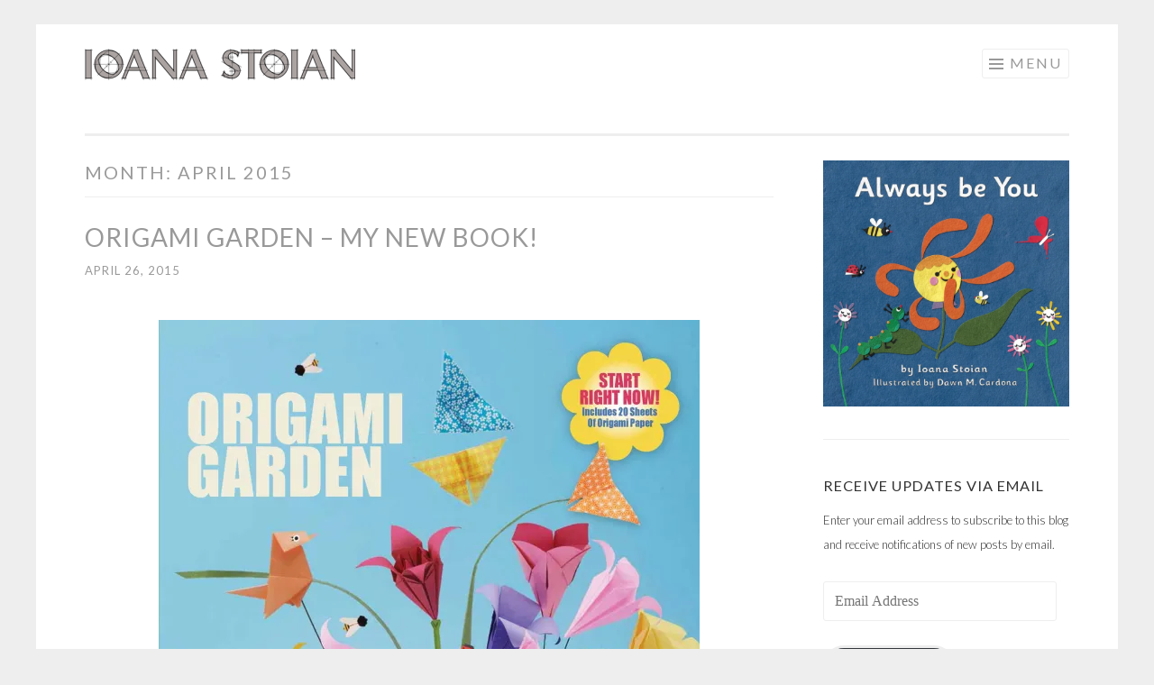

--- FILE ---
content_type: text/html; charset=UTF-8
request_url: https://www.ioanastoian.com/2015/04/
body_size: 13779
content:
<!DOCTYPE html>
<html lang="en-US">
<head>
<meta charset="UTF-8">
<meta name="viewport" content="width=device-width, initial-scale=1">
<link rel="profile" href="http://gmpg.org/xfn/11">
<link rel="pingback" href="https://www.ioanastoian.com/xmlrpc.php">

<title>April 2015 &#8211; IOANA STOIAN</title>
<meta name='robots' content='max-image-preview:large' />
	<style>img:is([sizes="auto" i], [sizes^="auto," i]) { contain-intrinsic-size: 3000px 1500px }</style>
	<link rel='dns-prefetch' href='//secure.gravatar.com' />
<link rel='dns-prefetch' href='//fonts.googleapis.com' />
<link rel='dns-prefetch' href='//v0.wordpress.com' />
<link rel='dns-prefetch' href='//i0.wp.com' />
<link rel='dns-prefetch' href='//widgets.wp.com' />
<link rel='dns-prefetch' href='//s0.wp.com' />
<link rel='dns-prefetch' href='//0.gravatar.com' />
<link rel='dns-prefetch' href='//1.gravatar.com' />
<link rel='dns-prefetch' href='//2.gravatar.com' />
<link rel="alternate" type="application/rss+xml" title="IOANA STOIAN &raquo; Feed" href="https://www.ioanastoian.com/feed/" />
<link rel="alternate" type="application/rss+xml" title="IOANA STOIAN &raquo; Comments Feed" href="https://www.ioanastoian.com/comments/feed/" />
<script type="text/javascript">
/* <![CDATA[ */
window._wpemojiSettings = {"baseUrl":"https:\/\/s.w.org\/images\/core\/emoji\/16.0.1\/72x72\/","ext":".png","svgUrl":"https:\/\/s.w.org\/images\/core\/emoji\/16.0.1\/svg\/","svgExt":".svg","source":{"concatemoji":"https:\/\/www.ioanastoian.com\/wp-includes\/js\/wp-emoji-release.min.js?ver=6.8.3"}};
/*! This file is auto-generated */
!function(s,n){var o,i,e;function c(e){try{var t={supportTests:e,timestamp:(new Date).valueOf()};sessionStorage.setItem(o,JSON.stringify(t))}catch(e){}}function p(e,t,n){e.clearRect(0,0,e.canvas.width,e.canvas.height),e.fillText(t,0,0);var t=new Uint32Array(e.getImageData(0,0,e.canvas.width,e.canvas.height).data),a=(e.clearRect(0,0,e.canvas.width,e.canvas.height),e.fillText(n,0,0),new Uint32Array(e.getImageData(0,0,e.canvas.width,e.canvas.height).data));return t.every(function(e,t){return e===a[t]})}function u(e,t){e.clearRect(0,0,e.canvas.width,e.canvas.height),e.fillText(t,0,0);for(var n=e.getImageData(16,16,1,1),a=0;a<n.data.length;a++)if(0!==n.data[a])return!1;return!0}function f(e,t,n,a){switch(t){case"flag":return n(e,"\ud83c\udff3\ufe0f\u200d\u26a7\ufe0f","\ud83c\udff3\ufe0f\u200b\u26a7\ufe0f")?!1:!n(e,"\ud83c\udde8\ud83c\uddf6","\ud83c\udde8\u200b\ud83c\uddf6")&&!n(e,"\ud83c\udff4\udb40\udc67\udb40\udc62\udb40\udc65\udb40\udc6e\udb40\udc67\udb40\udc7f","\ud83c\udff4\u200b\udb40\udc67\u200b\udb40\udc62\u200b\udb40\udc65\u200b\udb40\udc6e\u200b\udb40\udc67\u200b\udb40\udc7f");case"emoji":return!a(e,"\ud83e\udedf")}return!1}function g(e,t,n,a){var r="undefined"!=typeof WorkerGlobalScope&&self instanceof WorkerGlobalScope?new OffscreenCanvas(300,150):s.createElement("canvas"),o=r.getContext("2d",{willReadFrequently:!0}),i=(o.textBaseline="top",o.font="600 32px Arial",{});return e.forEach(function(e){i[e]=t(o,e,n,a)}),i}function t(e){var t=s.createElement("script");t.src=e,t.defer=!0,s.head.appendChild(t)}"undefined"!=typeof Promise&&(o="wpEmojiSettingsSupports",i=["flag","emoji"],n.supports={everything:!0,everythingExceptFlag:!0},e=new Promise(function(e){s.addEventListener("DOMContentLoaded",e,{once:!0})}),new Promise(function(t){var n=function(){try{var e=JSON.parse(sessionStorage.getItem(o));if("object"==typeof e&&"number"==typeof e.timestamp&&(new Date).valueOf()<e.timestamp+604800&&"object"==typeof e.supportTests)return e.supportTests}catch(e){}return null}();if(!n){if("undefined"!=typeof Worker&&"undefined"!=typeof OffscreenCanvas&&"undefined"!=typeof URL&&URL.createObjectURL&&"undefined"!=typeof Blob)try{var e="postMessage("+g.toString()+"("+[JSON.stringify(i),f.toString(),p.toString(),u.toString()].join(",")+"));",a=new Blob([e],{type:"text/javascript"}),r=new Worker(URL.createObjectURL(a),{name:"wpTestEmojiSupports"});return void(r.onmessage=function(e){c(n=e.data),r.terminate(),t(n)})}catch(e){}c(n=g(i,f,p,u))}t(n)}).then(function(e){for(var t in e)n.supports[t]=e[t],n.supports.everything=n.supports.everything&&n.supports[t],"flag"!==t&&(n.supports.everythingExceptFlag=n.supports.everythingExceptFlag&&n.supports[t]);n.supports.everythingExceptFlag=n.supports.everythingExceptFlag&&!n.supports.flag,n.DOMReady=!1,n.readyCallback=function(){n.DOMReady=!0}}).then(function(){return e}).then(function(){var e;n.supports.everything||(n.readyCallback(),(e=n.source||{}).concatemoji?t(e.concatemoji):e.wpemoji&&e.twemoji&&(t(e.twemoji),t(e.wpemoji)))}))}((window,document),window._wpemojiSettings);
/* ]]> */
</script>
<style id='wp-emoji-styles-inline-css' type='text/css'>

	img.wp-smiley, img.emoji {
		display: inline !important;
		border: none !important;
		box-shadow: none !important;
		height: 1em !important;
		width: 1em !important;
		margin: 0 0.07em !important;
		vertical-align: -0.1em !important;
		background: none !important;
		padding: 0 !important;
	}
</style>
<link rel='stylesheet' id='wp-block-library-css' href='https://www.ioanastoian.com/wp-includes/css/dist/block-library/style.min.css?ver=6.8.3' type='text/css' media='all' />
<style id='wp-block-library-inline-css' type='text/css'>
.has-text-align-justify{text-align:justify;}
</style>
<style id='classic-theme-styles-inline-css' type='text/css'>
/*! This file is auto-generated */
.wp-block-button__link{color:#fff;background-color:#32373c;border-radius:9999px;box-shadow:none;text-decoration:none;padding:calc(.667em + 2px) calc(1.333em + 2px);font-size:1.125em}.wp-block-file__button{background:#32373c;color:#fff;text-decoration:none}
</style>
<link rel='stylesheet' id='mediaelement-css' href='https://www.ioanastoian.com/wp-includes/js/mediaelement/mediaelementplayer-legacy.min.css?ver=4.2.17' type='text/css' media='all' />
<link rel='stylesheet' id='wp-mediaelement-css' href='https://www.ioanastoian.com/wp-includes/js/mediaelement/wp-mediaelement.min.css?ver=6.8.3' type='text/css' media='all' />
<style id='global-styles-inline-css' type='text/css'>
:root{--wp--preset--aspect-ratio--square: 1;--wp--preset--aspect-ratio--4-3: 4/3;--wp--preset--aspect-ratio--3-4: 3/4;--wp--preset--aspect-ratio--3-2: 3/2;--wp--preset--aspect-ratio--2-3: 2/3;--wp--preset--aspect-ratio--16-9: 16/9;--wp--preset--aspect-ratio--9-16: 9/16;--wp--preset--color--black: #000000;--wp--preset--color--cyan-bluish-gray: #abb8c3;--wp--preset--color--white: #ffffff;--wp--preset--color--pale-pink: #f78da7;--wp--preset--color--vivid-red: #cf2e2e;--wp--preset--color--luminous-vivid-orange: #ff6900;--wp--preset--color--luminous-vivid-amber: #fcb900;--wp--preset--color--light-green-cyan: #7bdcb5;--wp--preset--color--vivid-green-cyan: #00d084;--wp--preset--color--pale-cyan-blue: #8ed1fc;--wp--preset--color--vivid-cyan-blue: #0693e3;--wp--preset--color--vivid-purple: #9b51e0;--wp--preset--gradient--vivid-cyan-blue-to-vivid-purple: linear-gradient(135deg,rgba(6,147,227,1) 0%,rgb(155,81,224) 100%);--wp--preset--gradient--light-green-cyan-to-vivid-green-cyan: linear-gradient(135deg,rgb(122,220,180) 0%,rgb(0,208,130) 100%);--wp--preset--gradient--luminous-vivid-amber-to-luminous-vivid-orange: linear-gradient(135deg,rgba(252,185,0,1) 0%,rgba(255,105,0,1) 100%);--wp--preset--gradient--luminous-vivid-orange-to-vivid-red: linear-gradient(135deg,rgba(255,105,0,1) 0%,rgb(207,46,46) 100%);--wp--preset--gradient--very-light-gray-to-cyan-bluish-gray: linear-gradient(135deg,rgb(238,238,238) 0%,rgb(169,184,195) 100%);--wp--preset--gradient--cool-to-warm-spectrum: linear-gradient(135deg,rgb(74,234,220) 0%,rgb(151,120,209) 20%,rgb(207,42,186) 40%,rgb(238,44,130) 60%,rgb(251,105,98) 80%,rgb(254,248,76) 100%);--wp--preset--gradient--blush-light-purple: linear-gradient(135deg,rgb(255,206,236) 0%,rgb(152,150,240) 100%);--wp--preset--gradient--blush-bordeaux: linear-gradient(135deg,rgb(254,205,165) 0%,rgb(254,45,45) 50%,rgb(107,0,62) 100%);--wp--preset--gradient--luminous-dusk: linear-gradient(135deg,rgb(255,203,112) 0%,rgb(199,81,192) 50%,rgb(65,88,208) 100%);--wp--preset--gradient--pale-ocean: linear-gradient(135deg,rgb(255,245,203) 0%,rgb(182,227,212) 50%,rgb(51,167,181) 100%);--wp--preset--gradient--electric-grass: linear-gradient(135deg,rgb(202,248,128) 0%,rgb(113,206,126) 100%);--wp--preset--gradient--midnight: linear-gradient(135deg,rgb(2,3,129) 0%,rgb(40,116,252) 100%);--wp--preset--font-size--small: 13px;--wp--preset--font-size--medium: 20px;--wp--preset--font-size--large: 36px;--wp--preset--font-size--x-large: 42px;--wp--preset--spacing--20: 0.44rem;--wp--preset--spacing--30: 0.67rem;--wp--preset--spacing--40: 1rem;--wp--preset--spacing--50: 1.5rem;--wp--preset--spacing--60: 2.25rem;--wp--preset--spacing--70: 3.38rem;--wp--preset--spacing--80: 5.06rem;--wp--preset--shadow--natural: 6px 6px 9px rgba(0, 0, 0, 0.2);--wp--preset--shadow--deep: 12px 12px 50px rgba(0, 0, 0, 0.4);--wp--preset--shadow--sharp: 6px 6px 0px rgba(0, 0, 0, 0.2);--wp--preset--shadow--outlined: 6px 6px 0px -3px rgba(255, 255, 255, 1), 6px 6px rgba(0, 0, 0, 1);--wp--preset--shadow--crisp: 6px 6px 0px rgba(0, 0, 0, 1);}:where(.is-layout-flex){gap: 0.5em;}:where(.is-layout-grid){gap: 0.5em;}body .is-layout-flex{display: flex;}.is-layout-flex{flex-wrap: wrap;align-items: center;}.is-layout-flex > :is(*, div){margin: 0;}body .is-layout-grid{display: grid;}.is-layout-grid > :is(*, div){margin: 0;}:where(.wp-block-columns.is-layout-flex){gap: 2em;}:where(.wp-block-columns.is-layout-grid){gap: 2em;}:where(.wp-block-post-template.is-layout-flex){gap: 1.25em;}:where(.wp-block-post-template.is-layout-grid){gap: 1.25em;}.has-black-color{color: var(--wp--preset--color--black) !important;}.has-cyan-bluish-gray-color{color: var(--wp--preset--color--cyan-bluish-gray) !important;}.has-white-color{color: var(--wp--preset--color--white) !important;}.has-pale-pink-color{color: var(--wp--preset--color--pale-pink) !important;}.has-vivid-red-color{color: var(--wp--preset--color--vivid-red) !important;}.has-luminous-vivid-orange-color{color: var(--wp--preset--color--luminous-vivid-orange) !important;}.has-luminous-vivid-amber-color{color: var(--wp--preset--color--luminous-vivid-amber) !important;}.has-light-green-cyan-color{color: var(--wp--preset--color--light-green-cyan) !important;}.has-vivid-green-cyan-color{color: var(--wp--preset--color--vivid-green-cyan) !important;}.has-pale-cyan-blue-color{color: var(--wp--preset--color--pale-cyan-blue) !important;}.has-vivid-cyan-blue-color{color: var(--wp--preset--color--vivid-cyan-blue) !important;}.has-vivid-purple-color{color: var(--wp--preset--color--vivid-purple) !important;}.has-black-background-color{background-color: var(--wp--preset--color--black) !important;}.has-cyan-bluish-gray-background-color{background-color: var(--wp--preset--color--cyan-bluish-gray) !important;}.has-white-background-color{background-color: var(--wp--preset--color--white) !important;}.has-pale-pink-background-color{background-color: var(--wp--preset--color--pale-pink) !important;}.has-vivid-red-background-color{background-color: var(--wp--preset--color--vivid-red) !important;}.has-luminous-vivid-orange-background-color{background-color: var(--wp--preset--color--luminous-vivid-orange) !important;}.has-luminous-vivid-amber-background-color{background-color: var(--wp--preset--color--luminous-vivid-amber) !important;}.has-light-green-cyan-background-color{background-color: var(--wp--preset--color--light-green-cyan) !important;}.has-vivid-green-cyan-background-color{background-color: var(--wp--preset--color--vivid-green-cyan) !important;}.has-pale-cyan-blue-background-color{background-color: var(--wp--preset--color--pale-cyan-blue) !important;}.has-vivid-cyan-blue-background-color{background-color: var(--wp--preset--color--vivid-cyan-blue) !important;}.has-vivid-purple-background-color{background-color: var(--wp--preset--color--vivid-purple) !important;}.has-black-border-color{border-color: var(--wp--preset--color--black) !important;}.has-cyan-bluish-gray-border-color{border-color: var(--wp--preset--color--cyan-bluish-gray) !important;}.has-white-border-color{border-color: var(--wp--preset--color--white) !important;}.has-pale-pink-border-color{border-color: var(--wp--preset--color--pale-pink) !important;}.has-vivid-red-border-color{border-color: var(--wp--preset--color--vivid-red) !important;}.has-luminous-vivid-orange-border-color{border-color: var(--wp--preset--color--luminous-vivid-orange) !important;}.has-luminous-vivid-amber-border-color{border-color: var(--wp--preset--color--luminous-vivid-amber) !important;}.has-light-green-cyan-border-color{border-color: var(--wp--preset--color--light-green-cyan) !important;}.has-vivid-green-cyan-border-color{border-color: var(--wp--preset--color--vivid-green-cyan) !important;}.has-pale-cyan-blue-border-color{border-color: var(--wp--preset--color--pale-cyan-blue) !important;}.has-vivid-cyan-blue-border-color{border-color: var(--wp--preset--color--vivid-cyan-blue) !important;}.has-vivid-purple-border-color{border-color: var(--wp--preset--color--vivid-purple) !important;}.has-vivid-cyan-blue-to-vivid-purple-gradient-background{background: var(--wp--preset--gradient--vivid-cyan-blue-to-vivid-purple) !important;}.has-light-green-cyan-to-vivid-green-cyan-gradient-background{background: var(--wp--preset--gradient--light-green-cyan-to-vivid-green-cyan) !important;}.has-luminous-vivid-amber-to-luminous-vivid-orange-gradient-background{background: var(--wp--preset--gradient--luminous-vivid-amber-to-luminous-vivid-orange) !important;}.has-luminous-vivid-orange-to-vivid-red-gradient-background{background: var(--wp--preset--gradient--luminous-vivid-orange-to-vivid-red) !important;}.has-very-light-gray-to-cyan-bluish-gray-gradient-background{background: var(--wp--preset--gradient--very-light-gray-to-cyan-bluish-gray) !important;}.has-cool-to-warm-spectrum-gradient-background{background: var(--wp--preset--gradient--cool-to-warm-spectrum) !important;}.has-blush-light-purple-gradient-background{background: var(--wp--preset--gradient--blush-light-purple) !important;}.has-blush-bordeaux-gradient-background{background: var(--wp--preset--gradient--blush-bordeaux) !important;}.has-luminous-dusk-gradient-background{background: var(--wp--preset--gradient--luminous-dusk) !important;}.has-pale-ocean-gradient-background{background: var(--wp--preset--gradient--pale-ocean) !important;}.has-electric-grass-gradient-background{background: var(--wp--preset--gradient--electric-grass) !important;}.has-midnight-gradient-background{background: var(--wp--preset--gradient--midnight) !important;}.has-small-font-size{font-size: var(--wp--preset--font-size--small) !important;}.has-medium-font-size{font-size: var(--wp--preset--font-size--medium) !important;}.has-large-font-size{font-size: var(--wp--preset--font-size--large) !important;}.has-x-large-font-size{font-size: var(--wp--preset--font-size--x-large) !important;}
:where(.wp-block-post-template.is-layout-flex){gap: 1.25em;}:where(.wp-block-post-template.is-layout-grid){gap: 1.25em;}
:where(.wp-block-columns.is-layout-flex){gap: 2em;}:where(.wp-block-columns.is-layout-grid){gap: 2em;}
:root :where(.wp-block-pullquote){font-size: 1.5em;line-height: 1.6;}
</style>
<link rel='stylesheet' id='contact-form-7-css' href='https://www.ioanastoian.com/wp-content/plugins/contact-form-7/includes/css/styles.css?ver=5.7.1' type='text/css' media='all' />
<link rel='stylesheet' id='sketch-style-css' href='https://www.ioanastoian.com/wp-content/themes/sketch/style.css?ver=6.8.3' type='text/css' media='all' />
<link rel='stylesheet' id='sketch-lato-css' href='https://fonts.googleapis.com/css?family=Lato%3A300%2C400%2C700%2C300italic%2C400italic%2C700italic&#038;subset=latin%2Clatin-ext' type='text/css' media='all' />
<link rel='stylesheet' id='genericons-css' href='https://www.ioanastoian.com/wp-content/plugins/jetpack/_inc/genericons/genericons/genericons.css?ver=3.1' type='text/css' media='all' />
<link rel='stylesheet' id='jetpack_css-css' href='https://www.ioanastoian.com/wp-content/plugins/jetpack/css/jetpack.css?ver=11.6.2' type='text/css' media='all' />
<script type="text/javascript" src="https://www.ioanastoian.com/wp-includes/js/jquery/jquery.min.js?ver=3.7.1" id="jquery-core-js"></script>
<script type="text/javascript" src="https://www.ioanastoian.com/wp-includes/js/jquery/jquery-migrate.min.js?ver=3.4.1" id="jquery-migrate-js"></script>
<script type="text/javascript" src="https://www.ioanastoian.com/wp-content/plugins/jetpack/_inc/build/tiled-gallery/tiled-gallery/tiled-gallery.min.js?ver=11.6.2" id="tiled-gallery-js"></script>
<link rel="https://api.w.org/" href="https://www.ioanastoian.com/wp-json/" /><link rel="EditURI" type="application/rsd+xml" title="RSD" href="https://www.ioanastoian.com/xmlrpc.php?rsd" />
<meta name="generator" content="WordPress 6.8.3" />
	<style>img#wpstats{display:none}</style>
			<style type="text/css">
			.site-title,
		.site-description {
			position: absolute;
			clip: rect(1px, 1px, 1px, 1px);
		}
		</style>
	
<!-- Jetpack Open Graph Tags -->
<meta property="og:type" content="website" />
<meta property="og:title" content="April 2015 &#8211; IOANA STOIAN" />
<meta property="og:site_name" content="IOANA STOIAN" />
<meta property="og:image" content="https://s0.wp.com/i/blank.jpg" />
<meta property="og:image:alt" content="" />
<meta property="og:locale" content="en_US" />

<!-- End Jetpack Open Graph Tags -->
</head>

<body class="archive date wp-custom-logo wp-theme-sketch has-site-logo">
<div id="page" class="hfeed site">
	<a class="skip-link screen-reader-text" href="#content">Skip to content</a>
	<header id="masthead" class="site-header" role="banner">
		<div class="site-branding">
			<a href="https://www.ioanastoian.com/" class="site-logo-link" rel="home" itemprop="url"><img width="300" height="35" src="https://i0.wp.com/www.ioanastoian.com/wp-content/uploads/2015/08/ioanastoianfullnamegrey500px.png?fit=300%2C35&amp;ssl=1" class="site-logo attachment-sketch-site-logo" alt="" data-size="sketch-site-logo" itemprop="logo" decoding="async" srcset="https://i0.wp.com/www.ioanastoian.com/wp-content/uploads/2015/08/ioanastoianfullnamegrey500px.png?w=500&amp;ssl=1 500w, https://i0.wp.com/www.ioanastoian.com/wp-content/uploads/2015/08/ioanastoianfullnamegrey500px.png?resize=300%2C35&amp;ssl=1 300w" sizes="(max-width: 300px) 100vw, 300px" data-attachment-id="1368" data-permalink="https://www.ioanastoian.com/ioanastoianfullnamegrey500px/" data-orig-file="https://i0.wp.com/www.ioanastoian.com/wp-content/uploads/2015/08/ioanastoianfullnamegrey500px.png?fit=500%2C58&amp;ssl=1" data-orig-size="500,58" data-comments-opened="0" data-image-meta="{&quot;aperture&quot;:&quot;0&quot;,&quot;credit&quot;:&quot;&quot;,&quot;camera&quot;:&quot;&quot;,&quot;caption&quot;:&quot;&quot;,&quot;created_timestamp&quot;:&quot;0&quot;,&quot;copyright&quot;:&quot;&quot;,&quot;focal_length&quot;:&quot;0&quot;,&quot;iso&quot;:&quot;0&quot;,&quot;shutter_speed&quot;:&quot;0&quot;,&quot;title&quot;:&quot;&quot;,&quot;orientation&quot;:&quot;0&quot;}" data-image-title="ioanastoianfullnamegrey500px" data-image-description="" data-image-caption="" data-medium-file="https://i0.wp.com/www.ioanastoian.com/wp-content/uploads/2015/08/ioanastoianfullnamegrey500px.png?fit=300%2C35&amp;ssl=1" data-large-file="https://i0.wp.com/www.ioanastoian.com/wp-content/uploads/2015/08/ioanastoianfullnamegrey500px.png?fit=500%2C58&amp;ssl=1" /></a>			<h1 class="site-title"><a href="https://www.ioanastoian.com/" rel="home">IOANA STOIAN</a></h1>
			<h2 class="site-description"></h2>
		</div>

		<nav id="site-navigation" class="main-navigation" role="navigation">
			<button class="menu-toggle">Menu</button>
			<div class="menu-home-container"><ul id="menu-home" class="menu"><li id="menu-item-1393" class="menu-item menu-item-type-taxonomy menu-item-object-jetpack-portfolio-type menu-item-1393"><a href="https://www.ioanastoian.com/project-type/artworks/">Artworks</a></li>
<li id="menu-item-1394" class="menu-item menu-item-type-taxonomy menu-item-object-jetpack-portfolio-type menu-item-1394"><a href="https://www.ioanastoian.com/project-type/other-projects/">Projects</a></li>
<li id="menu-item-1397" class="menu-item menu-item-type-post_type menu-item-object-page menu-item-1397"><a href="https://www.ioanastoian.com/books/">Books</a></li>
<li id="menu-item-56" class="menu-item menu-item-type-post_type menu-item-object-page menu-item-56"><a href="https://www.ioanastoian.com/about/">About</a></li>
<li id="menu-item-27" class="menu-item menu-item-type-post_type menu-item-object-page menu-item-27"><a href="https://www.ioanastoian.com/cv/">CV</a></li>
<li id="menu-item-58" class="menu-item menu-item-type-post_type menu-item-object-page menu-item-58"><a href="https://www.ioanastoian.com/contact/">Contact</a></li>
<li id="menu-item-31" class="menu-item menu-item-type-post_type menu-item-object-page current_page_parent menu-item-31"><a href="https://www.ioanastoian.com/blog/">Blog</a></li>
</ul></div>		</nav><!-- #site-navigation -->
	</header><!-- #masthead -->

	<div id="content" class="site-content">
		
	<section id="primary" class="content-area">
		<main id="main" class="site-main" role="main">

		
			<header class="page-header">
				<h1 class="page-title">
					Month: <span>April 2015</span>				</h1>
							</header><!-- .page-header -->

			
				
					
<article id="post-1318" class="post-1318 post type-post status-publish format-standard hentry category-blog">
	<header class="entry-header">
			<h1 class="entry-title"><a href="https://www.ioanastoian.com/2015/origami-garden-my-new-book/" rel="bookmark">Origami Garden &#8211; My new book!</a></h1>		</header><!-- .entry-header -->
				<div class="entry-meta">
						<span class="posted-on"><a href="https://www.ioanastoian.com/2015/origami-garden-my-new-book/" rel="bookmark"><time class="entry-date published" datetime="2015-04-26T00:57:50+00:00">April 26, 2015</time><time class="updated" datetime="2015-08-16T22:51:37+00:00">August 16, 2015</time></a></span><span class="byline"><span class="sep"> | </span><span class="author vcard"><a class="url fn n" href="https://www.ioanastoian.com/author/ioana/">ioana</a></span></span>					</div><!-- .entry-meta -->
				<div class="entry-content">
		<p><a href="http://www.amazon.com/gp/product/1250068770/ref=as_li_tl?ie=UTF8&amp;camp=1789&amp;creative=390957&amp;creativeASIN=1250068770&amp;linkCode=as2&amp;tag=origamitessel-20&amp;linkId=JWGGW43F2Q7FBLCK"><img fetchpriority="high" decoding="async" data-attachment-id="1324" data-permalink="https://www.ioanastoian.com/2015/origami-garden-my-new-book/origami_garden_jacket_ioana_stoian/" data-orig-file="https://i0.wp.com/www.ioanastoian.com/wp-content/uploads/2015/04/Origami_Garden_Jacket_Ioana_Stoian.jpg?fit=1181%2C1180&amp;ssl=1" data-orig-size="1181,1180" data-comments-opened="0" data-image-meta="{&quot;aperture&quot;:&quot;0&quot;,&quot;credit&quot;:&quot;&quot;,&quot;camera&quot;:&quot;&quot;,&quot;caption&quot;:&quot;&quot;,&quot;created_timestamp&quot;:&quot;0&quot;,&quot;copyright&quot;:&quot;&quot;,&quot;focal_length&quot;:&quot;0&quot;,&quot;iso&quot;:&quot;0&quot;,&quot;shutter_speed&quot;:&quot;0&quot;,&quot;title&quot;:&quot;&quot;}" data-image-title="Origami_Garden_Jacket_Ioana_Stoian" data-image-description="" data-image-caption="" data-medium-file="https://i0.wp.com/www.ioanastoian.com/wp-content/uploads/2015/04/Origami_Garden_Jacket_Ioana_Stoian.jpg?fit=300%2C300&amp;ssl=1" data-large-file="https://i0.wp.com/www.ioanastoian.com/wp-content/uploads/2015/04/Origami_Garden_Jacket_Ioana_Stoian.jpg?fit=600%2C600&amp;ssl=1" class="aligncenter wp-image-1324 size-large" src="https://i0.wp.com/www.ioanastoian.com/wp-content/uploads/2015/04/Origami_Garden_Jacket_Ioana_Stoian.jpg?resize=600%2C600" alt="Origami_Garden_Jacket_Ioana_Stoian" width="600" height="600" srcset="https://i0.wp.com/www.ioanastoian.com/wp-content/uploads/2015/04/Origami_Garden_Jacket_Ioana_Stoian.jpg?resize=600%2C600&amp;ssl=1 600w, https://i0.wp.com/www.ioanastoian.com/wp-content/uploads/2015/04/Origami_Garden_Jacket_Ioana_Stoian.jpg?resize=150%2C150&amp;ssl=1 150w, https://i0.wp.com/www.ioanastoian.com/wp-content/uploads/2015/04/Origami_Garden_Jacket_Ioana_Stoian.jpg?resize=300%2C300&amp;ssl=1 300w, https://i0.wp.com/www.ioanastoian.com/wp-content/uploads/2015/04/Origami_Garden_Jacket_Ioana_Stoian.jpg?resize=270%2C270&amp;ssl=1 270w, https://i0.wp.com/www.ioanastoian.com/wp-content/uploads/2015/04/Origami_Garden_Jacket_Ioana_Stoian.jpg?w=1181&amp;ssl=1 1181w" sizes="(max-width: 600px) 100vw, 600px" data-recalc-dims="1" /></a></p>
<p>&nbsp;</p>
<p>Since the beginning of January 2014 I&#8217;ve been working on my second origami book:<strong> <em><a href="http://www.amazon.com/gp/product/1250068770/ref=as_li_tl?ie=UTF8&amp;camp=1789&amp;creative=390957&amp;creativeASIN=1250068770&amp;linkCode=as2&amp;tag=origamitessel-20&amp;linkId=JWGGW43F2Q7FBLCK">Origami Garden: Amazing Flowers, Birds, Bugs and Other Critters</a></em></strong> alongside a lovely team from Quarto Publishing.</p>
<p>It has been a very interesting experience collaborating with editors, graphic designers, art directors and of course many origami artists and creators who have contributed their works to this project.</p>
<p>I have never had so many rapid-fire deadlines in my entire life, and I&#8217;m proud to say I met each one right on time! :)</p>
<p>We are still in the last stages of getting everything ready for printing. I am eagerly awaiting the final colour proofs which should be with me soon. <a href="http://www.goorigami.com">Maria Sinaskaya</a> has kindly checked through all the diagrams looking for errors and I have gone over the contents quite a few times.</p>
<p>The release date for the book is tentatively September 12th in the UK and September 28th in the US. You can already <a href="http://www.amazon.com/gp/product/1250068770/ref=as_li_tl?ie=UTF8&amp;camp=1789&amp;creative=390957&amp;creativeASIN=1250068770&amp;linkCode=as2&amp;tag=origamitessel-20&amp;linkId=JWGGW43F2Q7FBLCK">pre-order a copy</a> if you are as excited and impatient as me!</p>
<p>Check back soon for more information. I may even share one or two of the models with you before September.</p>
<p>&nbsp;</p>
<p>&nbsp;</p>
			</div><!-- .entry-content -->
	</article><!-- #post-## -->

				
					
<article id="post-1267" class="post-1267 post type-post status-publish format-standard hentry category-blog">
	<header class="entry-header">
			<h1 class="entry-title"><a href="https://www.ioanastoian.com/2015/hand-lettering-on-a-very-special-bird-house/" rel="bookmark">Hand lettering on a very special bird house.</a></h1>		</header><!-- .entry-header -->
				<div class="entry-meta">
						<span class="posted-on"><a href="https://www.ioanastoian.com/2015/hand-lettering-on-a-very-special-bird-house/" rel="bookmark"><time class="entry-date published" datetime="2015-04-16T02:23:26+00:00">April 16, 2015</time><time class="updated" datetime="2015-08-16T22:51:37+00:00">August 16, 2015</time></a></span><span class="byline"><span class="sep"> | </span><span class="author vcard"><a class="url fn n" href="https://www.ioanastoian.com/author/ioana/">ioana</a></span></span>					</div><!-- .entry-meta -->
				<div class="entry-content">
		<p>I&#8217;ve just completed my latest project &#8211; sign painting on a bird house! However this is not any old bird house, it&#8217;s an exact replica of a family barn built in 1928.</p>
<p>Constructed out of miniature planks of wood created from the original barn siding, as well as hand-made mini cedar shingles, this beautifully crafted edifice designed by architect John Yust and built by carpenter Bill Peterson houses seven individual &#8216;rooms&#8217;. It&#8217;s like a block of flats for birds!</p>
<p>The natural patina from the 87-year-old planks of wood is so authentic and brings a lot of charm to this piece. It did make the painting rather challenging, but that&#8217;s part of the fun.</p>
<p>My usual method of transferring the text with a cartoon didn&#8217;t work due to the rough textured surface; so I prepped carefully and painted directly on to the surface with oil paints. With this surface and the paints involved, it was a one-time opportunity only &#8211; no going back once the paint was on.</p>
<p>The main sign on the front of the barn measures 20cm x 6cm so that you can get an idea of scale.</p>
<p>I look forward to seeing the bird house installed in the owner&#8217;s garden and I hope it will be used by many lucky birds!</p>
<p>&nbsp;</p>
<div class="tiled-gallery type-rectangular tiled-gallery-unresized" data-original-width="764" data-carousel-extra='{&quot;blog_id&quot;:1,&quot;permalink&quot;:&quot;https:\/\/www.ioanastoian.com\/2015\/hand-lettering-on-a-very-special-bird-house\/&quot;,&quot;likes_blog_id&quot;:30990666}' itemscope itemtype="http://schema.org/ImageGallery" > <div class="gallery-row" style="width: 764px; height: 508px;" data-original-width="764" data-original-height="508" > <div class="gallery-group images-1" style="width: 382px; height: 508px;" data-original-width="382" data-original-height="508" > <div class="tiled-gallery-item tiled-gallery-item-large" itemprop="associatedMedia" itemscope itemtype="http://schema.org/ImageObject"> <a href="https://www.ioanastoian.com/2015/hand-lettering-on-a-very-special-bird-house/dsc04902/" border="0" itemprop="url"> <meta itemprop="width" content="378"> <meta itemprop="height" content="504"> <img decoding="async" data-attachment-id="1298" data-orig-file="https://www.ioanastoian.com/wp-content/uploads/2015/04/DSC04902.jpg" data-orig-size="3240,4320" data-comments-opened="" data-image-meta="{&quot;aperture&quot;:&quot;2.8&quot;,&quot;credit&quot;:&quot;&quot;,&quot;camera&quot;:&quot;DSC-W350&quot;,&quot;caption&quot;:&quot;&quot;,&quot;created_timestamp&quot;:&quot;1426625486&quot;,&quot;copyright&quot;:&quot;&quot;,&quot;focal_length&quot;:&quot;5.66&quot;,&quot;iso&quot;:&quot;400&quot;,&quot;shutter_speed&quot;:&quot;0.04&quot;,&quot;title&quot;:&quot;&quot;}" data-image-title="Finding the best placement for the sign." data-image-description="&lt;p&gt;Finding the best placement for the sign.&lt;/p&gt; " data-medium-file="https://i0.wp.com/www.ioanastoian.com/wp-content/uploads/2015/04/DSC04902.jpg?fit=225%2C300&#038;ssl=1" data-large-file="https://i0.wp.com/www.ioanastoian.com/wp-content/uploads/2015/04/DSC04902.jpg?fit=450%2C600&#038;ssl=1" src="https://i0.wp.com/www.ioanastoian.com/wp-content/uploads/2015/04/DSC04902.jpg?w=378&#038;h=504&#038;ssl=1" width="378" height="504" data-original-width="378" data-original-height="504" itemprop="http://schema.org/image" title="Finding the best placement for the sign." alt="Finding the best placement for the sign." style="width: 378px; height: 504px;" /> </a> <div class="tiled-gallery-caption" itemprop="caption description"> Finding the best placement for the sign. </div> </div> </div> <!-- close group --> <div class="gallery-group images-1" style="width: 382px; height: 508px;" data-original-width="382" data-original-height="508" > <div class="tiled-gallery-item tiled-gallery-item-large" itemprop="associatedMedia" itemscope itemtype="http://schema.org/ImageObject"> <a href="https://www.ioanastoian.com/2015/hand-lettering-on-a-very-special-bird-house/dsc04900/" border="0" itemprop="url"> <meta itemprop="width" content="378"> <meta itemprop="height" content="504"> <img decoding="async" data-attachment-id="1296" data-orig-file="https://www.ioanastoian.com/wp-content/uploads/2015/04/DSC04900.jpg" data-orig-size="3240,4320" data-comments-opened="" data-image-meta="{&quot;aperture&quot;:&quot;4.5&quot;,&quot;credit&quot;:&quot;&quot;,&quot;camera&quot;:&quot;DSC-W350&quot;,&quot;caption&quot;:&quot;&quot;,&quot;created_timestamp&quot;:&quot;1426625422&quot;,&quot;copyright&quot;:&quot;&quot;,&quot;focal_length&quot;:&quot;11.2&quot;,&quot;iso&quot;:&quot;400&quot;,&quot;shutter_speed&quot;:&quot;0.076923076923077&quot;,&quot;title&quot;:&quot;&quot;}" data-image-title="First coat of white paint under the roof." data-image-description="&lt;p&gt;First coat of white paint under the roof.&lt;/p&gt; " data-medium-file="https://i0.wp.com/www.ioanastoian.com/wp-content/uploads/2015/04/DSC04900.jpg?fit=225%2C300&#038;ssl=1" data-large-file="https://i0.wp.com/www.ioanastoian.com/wp-content/uploads/2015/04/DSC04900.jpg?fit=450%2C600&#038;ssl=1" src="https://i0.wp.com/www.ioanastoian.com/wp-content/uploads/2015/04/DSC04900.jpg?w=378&#038;h=504&#038;ssl=1" width="378" height="504" data-original-width="378" data-original-height="504" itemprop="http://schema.org/image" title="First coat of white paint under the roof." alt="First coat of white paint under the roof." style="width: 378px; height: 504px;" /> </a> <div class="tiled-gallery-caption" itemprop="caption description"> First coat of white paint under the roof. </div> </div> </div> <!-- close group --> </div> <!-- close row --> <div class="gallery-row" style="width: 764px; height: 383px;" data-original-width="764" data-original-height="383" > <div class="gallery-group images-1" style="width: 510px; height: 383px;" data-original-width="510" data-original-height="383" > <div class="tiled-gallery-item tiled-gallery-item-large" itemprop="associatedMedia" itemscope itemtype="http://schema.org/ImageObject"> <a href="https://www.ioanastoian.com/2015/hand-lettering-on-a-very-special-bird-house/dsc04956/" border="0" itemprop="url"> <meta itemprop="width" content="506"> <meta itemprop="height" content="379"> <img loading="lazy" decoding="async" data-attachment-id="1300" data-orig-file="https://www.ioanastoian.com/wp-content/uploads/2015/04/DSC04956.jpg" data-orig-size="4320,3240" data-comments-opened="" data-image-meta="{&quot;aperture&quot;:&quot;2.7&quot;,&quot;credit&quot;:&quot;&quot;,&quot;camera&quot;:&quot;DSC-W350&quot;,&quot;caption&quot;:&quot;&quot;,&quot;created_timestamp&quot;:&quot;1426807288&quot;,&quot;copyright&quot;:&quot;&quot;,&quot;focal_length&quot;:&quot;4.7&quot;,&quot;iso&quot;:&quot;400&quot;,&quot;shutter_speed&quot;:&quot;0.05&quot;,&quot;title&quot;:&quot;&quot;}" data-image-title="Sign half painted." data-image-description="&lt;p&gt;Sign half painted.&lt;/p&gt; " data-medium-file="https://i0.wp.com/www.ioanastoian.com/wp-content/uploads/2015/04/DSC04956.jpg?fit=300%2C225&#038;ssl=1" data-large-file="https://i0.wp.com/www.ioanastoian.com/wp-content/uploads/2015/04/DSC04956.jpg?fit=764%2C573&#038;ssl=1" src="https://i0.wp.com/www.ioanastoian.com/wp-content/uploads/2015/04/DSC04956.jpg?w=506&#038;h=379&#038;ssl=1" width="506" height="379" data-original-width="506" data-original-height="379" itemprop="http://schema.org/image" title="Sign half painted." alt="Sign half painted." style="width: 506px; height: 379px;" /> </a> <div class="tiled-gallery-caption" itemprop="caption description"> Sign half painted. </div> </div> </div> <!-- close group --> <div class="gallery-group images-2" style="width: 254px; height: 383px;" data-original-width="254" data-original-height="383" > <div class="tiled-gallery-item tiled-gallery-item-large" itemprop="associatedMedia" itemscope itemtype="http://schema.org/ImageObject"> <a href="https://www.ioanastoian.com/2015/hand-lettering-on-a-very-special-bird-house/dsc04958/" border="0" itemprop="url"> <meta itemprop="width" content="250"> <meta itemprop="height" content="188"> <img loading="lazy" decoding="async" data-attachment-id="1302" data-orig-file="https://www.ioanastoian.com/wp-content/uploads/2015/04/DSC04958.jpg" data-orig-size="4320,3240" data-comments-opened="" data-image-meta="{&quot;aperture&quot;:&quot;2.7&quot;,&quot;credit&quot;:&quot;&quot;,&quot;camera&quot;:&quot;DSC-W350&quot;,&quot;caption&quot;:&quot;&quot;,&quot;created_timestamp&quot;:&quot;1426807312&quot;,&quot;copyright&quot;:&quot;&quot;,&quot;focal_length&quot;:&quot;4.7&quot;,&quot;iso&quot;:&quot;125&quot;,&quot;shutter_speed&quot;:&quot;0.033333333333333&quot;,&quot;title&quot;:&quot;&quot;}" data-image-title="Side view." data-image-description="&lt;p&gt;Side view.&lt;/p&gt; " data-medium-file="https://i0.wp.com/www.ioanastoian.com/wp-content/uploads/2015/04/DSC04958.jpg?fit=300%2C225&#038;ssl=1" data-large-file="https://i0.wp.com/www.ioanastoian.com/wp-content/uploads/2015/04/DSC04958.jpg?fit=764%2C573&#038;ssl=1" src="https://i0.wp.com/www.ioanastoian.com/wp-content/uploads/2015/04/DSC04958.jpg?w=250&#038;h=188&#038;ssl=1" width="250" height="188" data-original-width="250" data-original-height="188" itemprop="http://schema.org/image" title="Side view." alt="Side view." style="width: 250px; height: 188px;" /> </a> <div class="tiled-gallery-caption" itemprop="caption description"> Side view. </div> </div> <div class="tiled-gallery-item tiled-gallery-item-large" itemprop="associatedMedia" itemscope itemtype="http://schema.org/ImageObject"> <a href="https://www.ioanastoian.com/2015/hand-lettering-on-a-very-special-bird-house/dsc04965/" border="0" itemprop="url"> <meta itemprop="width" content="250"> <meta itemprop="height" content="187"> <img loading="lazy" decoding="async" data-attachment-id="1293" data-orig-file="https://www.ioanastoian.com/wp-content/uploads/2015/04/DSC04965.jpg" data-orig-size="4320,3240" data-comments-opened="" data-image-meta="{&quot;aperture&quot;:&quot;2.7&quot;,&quot;credit&quot;:&quot;&quot;,&quot;camera&quot;:&quot;DSC-W350&quot;,&quot;caption&quot;:&quot;&quot;,&quot;created_timestamp&quot;:&quot;1427304969&quot;,&quot;copyright&quot;:&quot;&quot;,&quot;focal_length&quot;:&quot;4.7&quot;,&quot;iso&quot;:&quot;200&quot;,&quot;shutter_speed&quot;:&quot;0.033333333333333&quot;,&quot;title&quot;:&quot;&quot;}" data-image-title="Side view after two coats of grey paint." data-image-description="&lt;p&gt;Side view after two coats of grey paint.&lt;/p&gt; " data-medium-file="https://i0.wp.com/www.ioanastoian.com/wp-content/uploads/2015/04/DSC04965.jpg?fit=300%2C225&#038;ssl=1" data-large-file="https://i0.wp.com/www.ioanastoian.com/wp-content/uploads/2015/04/DSC04965.jpg?fit=764%2C573&#038;ssl=1" src="https://i0.wp.com/www.ioanastoian.com/wp-content/uploads/2015/04/DSC04965.jpg?w=250&#038;h=187&#038;ssl=1" width="250" height="187" data-original-width="250" data-original-height="187" itemprop="http://schema.org/image" title="Side view after two coats of grey paint." alt="Side view after two coats of grey paint." style="width: 250px; height: 187px;" /> </a> <div class="tiled-gallery-caption" itemprop="caption description"> Side view after two coats of grey paint. </div> </div> </div> <!-- close group --> </div> <!-- close row --> <div class="gallery-row" style="width: 764px; height: 161px;" data-original-width="764" data-original-height="161" > <div class="gallery-group images-1" style="width: 216px; height: 161px;" data-original-width="216" data-original-height="161" > <div class="tiled-gallery-item tiled-gallery-item-small" itemprop="associatedMedia" itemscope itemtype="http://schema.org/ImageObject"> <a href="https://www.ioanastoian.com/2015/hand-lettering-on-a-very-special-bird-house/2015-03-27-17-09-25/" border="0" itemprop="url"> <meta itemprop="width" content="212"> <meta itemprop="height" content="157"> <img loading="lazy" decoding="async" data-attachment-id="1289" data-orig-file="https://www.ioanastoian.com/wp-content/uploads/2015/04/2015-03-27-17.09.25.jpg" data-orig-size="3200,2368" data-comments-opened="" data-image-meta="{&quot;aperture&quot;:&quot;2.4&quot;,&quot;credit&quot;:&quot;&quot;,&quot;camera&quot;:&quot;Nexus 5&quot;,&quot;caption&quot;:&quot;&quot;,&quot;created_timestamp&quot;:&quot;1427476165&quot;,&quot;copyright&quot;:&quot;&quot;,&quot;focal_length&quot;:&quot;3.97&quot;,&quot;iso&quot;:&quot;127&quot;,&quot;shutter_speed&quot;:&quot;0.012344&quot;,&quot;title&quot;:&quot;&quot;}" data-image-title="Finished sign." data-image-description="&lt;p&gt;Finished sign.&lt;/p&gt; " data-medium-file="https://i0.wp.com/www.ioanastoian.com/wp-content/uploads/2015/04/2015-03-27-17.09.25.jpg?fit=300%2C222&#038;ssl=1" data-large-file="https://i0.wp.com/www.ioanastoian.com/wp-content/uploads/2015/04/2015-03-27-17.09.25.jpg?fit=764%2C566&#038;ssl=1" src="https://i0.wp.com/www.ioanastoian.com/wp-content/uploads/2015/04/2015-03-27-17.09.25.jpg?w=212&#038;h=157&#038;ssl=1" width="212" height="157" data-original-width="212" data-original-height="157" itemprop="http://schema.org/image" title="Finished sign." alt="Finished sign." style="width: 212px; height: 157px;" /> </a> <div class="tiled-gallery-caption" itemprop="caption description"> Finished sign. </div> </div> </div> <!-- close group --> <div class="gallery-group images-1" style="width: 214px; height: 161px;" data-original-width="214" data-original-height="161" > <div class="tiled-gallery-item tiled-gallery-item-small" itemprop="associatedMedia" itemscope itemtype="http://schema.org/ImageObject"> <a href="https://www.ioanastoian.com/2015/hand-lettering-on-a-very-special-bird-house/dsc04962/" border="0" itemprop="url"> <meta itemprop="width" content="210"> <meta itemprop="height" content="157"> <img loading="lazy" decoding="async" data-attachment-id="1290" data-orig-file="https://www.ioanastoian.com/wp-content/uploads/2015/04/DSC04962.jpg" data-orig-size="4320,3240" data-comments-opened="" data-image-meta="{&quot;aperture&quot;:&quot;2.7&quot;,&quot;credit&quot;:&quot;&quot;,&quot;camera&quot;:&quot;DSC-W350&quot;,&quot;caption&quot;:&quot;&quot;,&quot;created_timestamp&quot;:&quot;1427152264&quot;,&quot;copyright&quot;:&quot;&quot;,&quot;focal_length&quot;:&quot;4.7&quot;,&quot;iso&quot;:&quot;400&quot;,&quot;shutter_speed&quot;:&quot;0.05&quot;,&quot;title&quot;:&quot;&quot;}" data-image-title="Detail" data-image-description="&lt;p&gt;Detail&lt;/p&gt; " data-medium-file="https://i0.wp.com/www.ioanastoian.com/wp-content/uploads/2015/04/DSC04962.jpg?fit=300%2C225&#038;ssl=1" data-large-file="https://i0.wp.com/www.ioanastoian.com/wp-content/uploads/2015/04/DSC04962.jpg?fit=764%2C573&#038;ssl=1" src="https://i0.wp.com/www.ioanastoian.com/wp-content/uploads/2015/04/DSC04962.jpg?w=210&#038;h=157&#038;ssl=1" width="210" height="157" data-original-width="210" data-original-height="157" itemprop="http://schema.org/image" title="Detail" alt="Detail" style="width: 210px; height: 157px;" /> </a> <div class="tiled-gallery-caption" itemprop="caption description"> Detail </div> </div> </div> <!-- close group --> <div class="gallery-group images-1" style="width: 120px; height: 161px;" data-original-width="120" data-original-height="161" > <div class="tiled-gallery-item tiled-gallery-item-small" itemprop="associatedMedia" itemscope itemtype="http://schema.org/ImageObject"> <a href="https://www.ioanastoian.com/2015/hand-lettering-on-a-very-special-bird-house/2015-03-27-17-07-40/" border="0" itemprop="url"> <meta itemprop="width" content="116"> <meta itemprop="height" content="157"> <img loading="lazy" decoding="async" data-attachment-id="1287" data-orig-file="https://www.ioanastoian.com/wp-content/uploads/2015/04/2015-03-27-17.07.40.jpg" data-orig-size="2368,3200" data-comments-opened="" data-image-meta="{&quot;aperture&quot;:&quot;2.4&quot;,&quot;credit&quot;:&quot;&quot;,&quot;camera&quot;:&quot;Nexus 5&quot;,&quot;caption&quot;:&quot;&quot;,&quot;created_timestamp&quot;:&quot;1427476060&quot;,&quot;copyright&quot;:&quot;&quot;,&quot;focal_length&quot;:&quot;3.97&quot;,&quot;iso&quot;:&quot;190&quot;,&quot;shutter_speed&quot;:&quot;0.017504&quot;,&quot;title&quot;:&quot;&quot;}" data-image-title="Finished bird house." data-image-description="&lt;p&gt;Finished bird house.&lt;/p&gt; " data-medium-file="https://i0.wp.com/www.ioanastoian.com/wp-content/uploads/2015/04/2015-03-27-17.07.40.jpg?fit=222%2C300&#038;ssl=1" data-large-file="https://i0.wp.com/www.ioanastoian.com/wp-content/uploads/2015/04/2015-03-27-17.07.40.jpg?fit=444%2C600&#038;ssl=1" src="https://i0.wp.com/www.ioanastoian.com/wp-content/uploads/2015/04/2015-03-27-17.07.40.jpg?w=116&#038;h=157&#038;ssl=1" width="116" height="157" data-original-width="116" data-original-height="157" itemprop="http://schema.org/image" title="Finished bird house." alt="Finished bird house." style="width: 116px; height: 157px;" /> </a> <div class="tiled-gallery-caption" itemprop="caption description"> Finished bird house. </div> </div> </div> <!-- close group --> <div class="gallery-group images-1" style="width: 214px; height: 161px;" data-original-width="214" data-original-height="161" > <div class="tiled-gallery-item tiled-gallery-item-small" itemprop="associatedMedia" itemscope itemtype="http://schema.org/ImageObject"> <a href="https://www.ioanastoian.com/2015/hand-lettering-on-a-very-special-bird-house/2015-03-27-17-06-24/" border="0" itemprop="url"> <meta itemprop="width" content="210"> <meta itemprop="height" content="157"> <img loading="lazy" decoding="async" data-attachment-id="1285" data-orig-file="https://www.ioanastoian.com/wp-content/uploads/2015/04/2015-03-27-17.06.24.jpg" data-orig-size="3264,2448" data-comments-opened="" data-image-meta="{&quot;aperture&quot;:&quot;2.4&quot;,&quot;credit&quot;:&quot;&quot;,&quot;camera&quot;:&quot;Nexus 5&quot;,&quot;caption&quot;:&quot;&quot;,&quot;created_timestamp&quot;:&quot;1427475984&quot;,&quot;copyright&quot;:&quot;&quot;,&quot;focal_length&quot;:&quot;3.97&quot;,&quot;iso&quot;:&quot;171&quot;,&quot;shutter_speed&quot;:&quot;0.025&quot;,&quot;title&quot;:&quot;&quot;}" data-image-title="Finished bird house." data-image-description="&lt;p&gt;Finished bird house.&lt;/p&gt; " data-medium-file="https://i0.wp.com/www.ioanastoian.com/wp-content/uploads/2015/04/2015-03-27-17.06.24.jpg?fit=300%2C225&#038;ssl=1" data-large-file="https://i0.wp.com/www.ioanastoian.com/wp-content/uploads/2015/04/2015-03-27-17.06.24.jpg?fit=764%2C573&#038;ssl=1" src="https://i0.wp.com/www.ioanastoian.com/wp-content/uploads/2015/04/2015-03-27-17.06.24.jpg?w=210&#038;h=157&#038;ssl=1" width="210" height="157" data-original-width="210" data-original-height="157" itemprop="http://schema.org/image" title="Finished bird house." alt="Finished bird house." style="width: 210px; height: 157px;" /> </a> <div class="tiled-gallery-caption" itemprop="caption description"> Finished bird house. </div> </div> </div> <!-- close group --> </div> <!-- close row --> </div>
<p>&nbsp;</p>
<p>&nbsp;</p>
			</div><!-- .entry-content -->
	</article><!-- #post-## -->

				
				
		
		</main><!-- #main -->
	</section><!-- #primary -->


	<div id="secondary" class="widget-area" role="complementary">
		<aside id="text-2" class="widget widget_text">			<div class="textwidget"><a href="https://www.centralbooks.com/always-be-you.html">
<img src="https://i0.wp.com/www.ioanastoian.com/wp-content/uploads/2019/07/9780957619210.jpg?w=764" data-recalc-dims="1">
</a>
<br></div>
		</aside><aside id="blog_subscription-3" class="widget widget_blog_subscription jetpack_subscription_widget"><h1 class="widget-title">Receive Updates via Email</h1>
			<div class="wp-block-jetpack-subscriptions__container">
			<form action="#" method="post" accept-charset="utf-8" id="subscribe-blog-blog_subscription-3">
									<div id="subscribe-text"><p>Enter your email address to subscribe to this blog and receive notifications of new posts by email.</p>
</div>
																			<p id="subscribe-email">
						<label id="jetpack-subscribe-label"
							class="screen-reader-text"
							for="subscribe-field-blog_subscription-3">
							Email Address						</label>
						<input type="email" name="email" required="required"
																					value=""
							id="subscribe-field-blog_subscription-3"
							placeholder="Email Address"
						/>
					</p>

					<p id="subscribe-submit"
											>
						<input type="hidden" name="action" value="subscribe"/>
						<input type="hidden" name="source" value="https://www.ioanastoian.com/2015/04/"/>
						<input type="hidden" name="sub-type" value="widget"/>
						<input type="hidden" name="redirect_fragment" value="subscribe-blog-blog_subscription-3"/>
												<button type="submit"
															class="wp-block-button__link"
																					name="jetpack_subscriptions_widget"
						>
							Subscribe						</button>
					</p>
							</form>
						</div>
			
</aside>
		<aside id="recent-posts-2" class="widget widget_recent_entries">
		<h1 class="widget-title">Recent Posts</h1>
		<ul>
											<li>
					<a href="https://www.ioanastoian.com/2019/always-be-you-the-entire-book-read-by-me/">Always be You &#8211; the entire book read by me!</a>
									</li>
											<li>
					<a href="https://www.ioanastoian.com/2019/only-9-days-to-go-until-always-be-you-is-released/">Only 9 days to go until Always be You is released!</a>
									</li>
											<li>
					<a href="https://www.ioanastoian.com/2019/always-be-you-available-for-pre-order/">Always be You &#8211; available for pre-order!</a>
									</li>
											<li>
					<a href="https://www.ioanastoian.com/2019/always-be-you-printed-by-sachsendruck/">Always be You &#8211; printed by Sachsendruck</a>
									</li>
											<li>
					<a href="https://www.ioanastoian.com/2019/always-be-you-my-first-board-book/">Always be You &#8211; my first board book</a>
									</li>
											<li>
					<a href="https://www.ioanastoian.com/2018/the-a-z-of-motherhood/">The A-Z of Motherhood</a>
									</li>
											<li>
					<a href="https://www.ioanastoian.com/2016/fold-a-flower-for-mothers-day-at-the-minneapolis-craft-market-on-april-24th-2016/">Fold a flower for Mother&#8217;s Day at the Minneapolis Craft Market on April 24th 2016</a>
									</li>
											<li>
					<a href="https://www.ioanastoian.com/2015/nous-sommes-artist-book/">nous sommes, my 2015 artist book</a>
									</li>
											<li>
					<a href="https://www.ioanastoian.com/2015/jerome-foundation-book-arts-mentorship-exhibition-opening/">Jerome Foundation Book Arts Mentorship Exhibition Opening!</a>
									</li>
											<li>
					<a href="https://www.ioanastoian.com/2015/parts-of-a-whole-iii-opening-at-mcba/">Parts of A Whole III opening at MCBA</a>
									</li>
					</ul>

		</aside><aside id="archives-2" class="widget widget_archive"><h1 class="widget-title">Archives</h1>
			<ul>
					<li><a href='https://www.ioanastoian.com/2019/12/'>December 2019</a>&nbsp;(1)</li>
	<li><a href='https://www.ioanastoian.com/2019/10/'>October 2019</a>&nbsp;(2)</li>
	<li><a href='https://www.ioanastoian.com/2019/08/'>August 2019</a>&nbsp;(1)</li>
	<li><a href='https://www.ioanastoian.com/2019/07/'>July 2019</a>&nbsp;(1)</li>
	<li><a href='https://www.ioanastoian.com/2018/11/'>November 2018</a>&nbsp;(1)</li>
	<li><a href='https://www.ioanastoian.com/2016/04/'>April 2016</a>&nbsp;(1)</li>
	<li><a href='https://www.ioanastoian.com/2015/12/'>December 2015</a>&nbsp;(1)</li>
	<li><a href='https://www.ioanastoian.com/2015/11/'>November 2015</a>&nbsp;(1)</li>
	<li><a href='https://www.ioanastoian.com/2015/08/'>August 2015</a>&nbsp;(1)</li>
	<li><a href='https://www.ioanastoian.com/2015/07/'>July 2015</a>&nbsp;(1)</li>
	<li><a href='https://www.ioanastoian.com/2015/05/'>May 2015</a>&nbsp;(1)</li>
	<li><a href='https://www.ioanastoian.com/2015/04/' aria-current="page">April 2015</a>&nbsp;(2)</li>
	<li><a href='https://www.ioanastoian.com/2015/01/'>January 2015</a>&nbsp;(2)</li>
	<li><a href='https://www.ioanastoian.com/2014/10/'>October 2014</a>&nbsp;(1)</li>
	<li><a href='https://www.ioanastoian.com/2014/08/'>August 2014</a>&nbsp;(1)</li>
	<li><a href='https://www.ioanastoian.com/2013/07/'>July 2013</a>&nbsp;(1)</li>
	<li><a href='https://www.ioanastoian.com/2013/05/'>May 2013</a>&nbsp;(1)</li>
	<li><a href='https://www.ioanastoian.com/2013/04/'>April 2013</a>&nbsp;(2)</li>
	<li><a href='https://www.ioanastoian.com/2013/03/'>March 2013</a>&nbsp;(2)</li>
	<li><a href='https://www.ioanastoian.com/2013/02/'>February 2013</a>&nbsp;(1)</li>
	<li><a href='https://www.ioanastoian.com/2013/01/'>January 2013</a>&nbsp;(1)</li>
	<li><a href='https://www.ioanastoian.com/2012/12/'>December 2012</a>&nbsp;(1)</li>
	<li><a href='https://www.ioanastoian.com/2012/10/'>October 2012</a>&nbsp;(2)</li>
	<li><a href='https://www.ioanastoian.com/2012/08/'>August 2012</a>&nbsp;(7)</li>
	<li><a href='https://www.ioanastoian.com/2012/07/'>July 2012</a>&nbsp;(3)</li>
	<li><a href='https://www.ioanastoian.com/2012/06/'>June 2012</a>&nbsp;(1)</li>
	<li><a href='https://www.ioanastoian.com/2012/04/'>April 2012</a>&nbsp;(3)</li>
	<li><a href='https://www.ioanastoian.com/2012/03/'>March 2012</a>&nbsp;(4)</li>
	<li><a href='https://www.ioanastoian.com/2012/02/'>February 2012</a>&nbsp;(2)</li>
	<li><a href='https://www.ioanastoian.com/2012/01/'>January 2012</a>&nbsp;(6)</li>
			</ul>

			</aside><aside id="linkcat-15" class="widget widget_links"><h1 class="widget-title">Friends</h1>
	<ul class='xoxo blogroll'>
<li><a href="http://www.cavepaper.com" title="Cave Paper">Cave Paper</a></li>
<li><a href="http://www.bruyel.com" title="Coen Bruyel">Coen Bruyel</a></li>
<li><a href="http://www.ericgjerde.com" title="Eric Gjerde : Paper Artist">Eric Gjerde</a></li>
<li><a href="http://www.maxsworld.co.uk/" rel="friend met" title="Max Alexander" target="_blank">Max Alexander</a></li>

	</ul>
</aside>
	</div><!-- #secondary -->

	</div><!-- #content -->

	<footer id="colophon" class="site-footer" role="contentinfo">
				<div class="site-info">
			<a href="http://wordpress.org/">Proudly powered by WordPress</a>
			<span class="sep"> | </span>
			Theme: Sketch by <a href="http://wordpress.com/themes/sketch/" rel="designer">WordPress.com</a>.		</div><!-- .site-info -->
	</footer><!-- #colophon -->
</div><!-- #page -->

<script type="speculationrules">
{"prefetch":[{"source":"document","where":{"and":[{"href_matches":"\/*"},{"not":{"href_matches":["\/wp-*.php","\/wp-admin\/*","\/wp-content\/uploads\/*","\/wp-content\/*","\/wp-content\/plugins\/*","\/wp-content\/themes\/sketch\/*","\/*\\?(.+)"]}},{"not":{"selector_matches":"a[rel~=\"nofollow\"]"}},{"not":{"selector_matches":".no-prefetch, .no-prefetch a"}}]},"eagerness":"conservative"}]}
</script>
		<div id="jp-carousel-loading-overlay">
			<div id="jp-carousel-loading-wrapper">
				<span id="jp-carousel-library-loading">&nbsp;</span>
			</div>
		</div>
		<div class="jp-carousel-overlay" style="display: none;">

		<div class="jp-carousel-container">
			<!-- The Carousel Swiper -->
			<div
				class="jp-carousel-wrap swiper-container jp-carousel-swiper-container jp-carousel-transitions"
				itemscope
				itemtype="https://schema.org/ImageGallery">
				<div class="jp-carousel swiper-wrapper"></div>
				<div class="jp-swiper-button-prev swiper-button-prev">
					<svg width="25" height="24" viewBox="0 0 25 24" fill="none" xmlns="http://www.w3.org/2000/svg">
						<mask id="maskPrev" mask-type="alpha" maskUnits="userSpaceOnUse" x="8" y="6" width="9" height="12">
							<path d="M16.2072 16.59L11.6496 12L16.2072 7.41L14.8041 6L8.8335 12L14.8041 18L16.2072 16.59Z" fill="white"/>
						</mask>
						<g mask="url(#maskPrev)">
							<rect x="0.579102" width="23.8823" height="24" fill="#FFFFFF"/>
						</g>
					</svg>
				</div>
				<div class="jp-swiper-button-next swiper-button-next">
					<svg width="25" height="24" viewBox="0 0 25 24" fill="none" xmlns="http://www.w3.org/2000/svg">
						<mask id="maskNext" mask-type="alpha" maskUnits="userSpaceOnUse" x="8" y="6" width="8" height="12">
							<path d="M8.59814 16.59L13.1557 12L8.59814 7.41L10.0012 6L15.9718 12L10.0012 18L8.59814 16.59Z" fill="white"/>
						</mask>
						<g mask="url(#maskNext)">
							<rect x="0.34375" width="23.8822" height="24" fill="#FFFFFF"/>
						</g>
					</svg>
				</div>
			</div>
			<!-- The main close buton -->
			<div class="jp-carousel-close-hint">
				<svg width="25" height="24" viewBox="0 0 25 24" fill="none" xmlns="http://www.w3.org/2000/svg">
					<mask id="maskClose" mask-type="alpha" maskUnits="userSpaceOnUse" x="5" y="5" width="15" height="14">
						<path d="M19.3166 6.41L17.9135 5L12.3509 10.59L6.78834 5L5.38525 6.41L10.9478 12L5.38525 17.59L6.78834 19L12.3509 13.41L17.9135 19L19.3166 17.59L13.754 12L19.3166 6.41Z" fill="white"/>
					</mask>
					<g mask="url(#maskClose)">
						<rect x="0.409668" width="23.8823" height="24" fill="#FFFFFF"/>
					</g>
				</svg>
			</div>
			<!-- Image info, comments and meta -->
			<div class="jp-carousel-info">
				<div class="jp-carousel-info-footer">
					<div class="jp-carousel-pagination-container">
						<div class="jp-swiper-pagination swiper-pagination"></div>
						<div class="jp-carousel-pagination"></div>
					</div>
					<div class="jp-carousel-photo-title-container">
						<h2 class="jp-carousel-photo-caption"></h2>
					</div>
					<div class="jp-carousel-photo-icons-container">
						<a href="#" class="jp-carousel-icon-btn jp-carousel-icon-info" aria-label="Toggle photo metadata visibility">
							<span class="jp-carousel-icon">
								<svg width="25" height="24" viewBox="0 0 25 24" fill="none" xmlns="http://www.w3.org/2000/svg">
									<mask id="maskInfo" mask-type="alpha" maskUnits="userSpaceOnUse" x="2" y="2" width="21" height="20">
										<path fill-rule="evenodd" clip-rule="evenodd" d="M12.7537 2C7.26076 2 2.80273 6.48 2.80273 12C2.80273 17.52 7.26076 22 12.7537 22C18.2466 22 22.7046 17.52 22.7046 12C22.7046 6.48 18.2466 2 12.7537 2ZM11.7586 7V9H13.7488V7H11.7586ZM11.7586 11V17H13.7488V11H11.7586ZM4.79292 12C4.79292 16.41 8.36531 20 12.7537 20C17.142 20 20.7144 16.41 20.7144 12C20.7144 7.59 17.142 4 12.7537 4C8.36531 4 4.79292 7.59 4.79292 12Z" fill="white"/>
									</mask>
									<g mask="url(#maskInfo)">
										<rect x="0.8125" width="23.8823" height="24" fill="#FFFFFF"/>
									</g>
								</svg>
							</span>
						</a>
												<a href="#" class="jp-carousel-icon-btn jp-carousel-icon-comments" aria-label="Toggle photo comments visibility">
							<span class="jp-carousel-icon">
								<svg width="25" height="24" viewBox="0 0 25 24" fill="none" xmlns="http://www.w3.org/2000/svg">
									<mask id="maskComments" mask-type="alpha" maskUnits="userSpaceOnUse" x="2" y="2" width="21" height="20">
										<path fill-rule="evenodd" clip-rule="evenodd" d="M4.3271 2H20.2486C21.3432 2 22.2388 2.9 22.2388 4V16C22.2388 17.1 21.3432 18 20.2486 18H6.31729L2.33691 22V4C2.33691 2.9 3.2325 2 4.3271 2ZM6.31729 16H20.2486V4H4.3271V18L6.31729 16Z" fill="white"/>
									</mask>
									<g mask="url(#maskComments)">
										<rect x="0.34668" width="23.8823" height="24" fill="#FFFFFF"/>
									</g>
								</svg>

								<span class="jp-carousel-has-comments-indicator" aria-label="This image has comments."></span>
							</span>
						</a>
											</div>
				</div>
				<div class="jp-carousel-info-extra">
					<div class="jp-carousel-info-content-wrapper">
						<div class="jp-carousel-photo-title-container">
							<h2 class="jp-carousel-photo-title"></h2>
						</div>
						<div class="jp-carousel-comments-wrapper">
															<div id="jp-carousel-comments-loading">
									<span>Loading Comments...</span>
								</div>
								<div class="jp-carousel-comments"></div>
								<div id="jp-carousel-comment-form-container">
									<span id="jp-carousel-comment-form-spinner">&nbsp;</span>
									<div id="jp-carousel-comment-post-results"></div>
																														<form id="jp-carousel-comment-form">
												<label for="jp-carousel-comment-form-comment-field" class="screen-reader-text">Write a Comment...</label>
												<textarea
													name="comment"
													class="jp-carousel-comment-form-field jp-carousel-comment-form-textarea"
													id="jp-carousel-comment-form-comment-field"
													placeholder="Write a Comment..."
												></textarea>
												<div id="jp-carousel-comment-form-submit-and-info-wrapper">
													<div id="jp-carousel-comment-form-commenting-as">
																													<fieldset>
																<label for="jp-carousel-comment-form-email-field">Email (Required)</label>
																<input type="text" name="email" class="jp-carousel-comment-form-field jp-carousel-comment-form-text-field" id="jp-carousel-comment-form-email-field" />
															</fieldset>
															<fieldset>
																<label for="jp-carousel-comment-form-author-field">Name (Required)</label>
																<input type="text" name="author" class="jp-carousel-comment-form-field jp-carousel-comment-form-text-field" id="jp-carousel-comment-form-author-field" />
															</fieldset>
															<fieldset>
																<label for="jp-carousel-comment-form-url-field">Website</label>
																<input type="text" name="url" class="jp-carousel-comment-form-field jp-carousel-comment-form-text-field" id="jp-carousel-comment-form-url-field" />
															</fieldset>
																											</div>
													<input
														type="submit"
														name="submit"
														class="jp-carousel-comment-form-button"
														id="jp-carousel-comment-form-button-submit"
														value="Post Comment" />
												</div>
											</form>
																											</div>
													</div>
						<div class="jp-carousel-image-meta">
							<div class="jp-carousel-title-and-caption">
								<div class="jp-carousel-photo-info">
									<h3 class="jp-carousel-caption" itemprop="caption description"></h3>
								</div>

								<div class="jp-carousel-photo-description"></div>
							</div>
							<ul class="jp-carousel-image-exif" style="display: none;"></ul>
							<a class="jp-carousel-image-download" target="_blank" style="display: none;">
								<svg width="25" height="24" viewBox="0 0 25 24" fill="none" xmlns="http://www.w3.org/2000/svg">
									<mask id="mask0" mask-type="alpha" maskUnits="userSpaceOnUse" x="3" y="3" width="19" height="18">
										<path fill-rule="evenodd" clip-rule="evenodd" d="M5.84615 5V19H19.7775V12H21.7677V19C21.7677 20.1 20.8721 21 19.7775 21H5.84615C4.74159 21 3.85596 20.1 3.85596 19V5C3.85596 3.9 4.74159 3 5.84615 3H12.8118V5H5.84615ZM14.802 5V3H21.7677V10H19.7775V6.41L9.99569 16.24L8.59261 14.83L18.3744 5H14.802Z" fill="white"/>
									</mask>
									<g mask="url(#mask0)">
										<rect x="0.870605" width="23.8823" height="24" fill="#FFFFFF"/>
									</g>
								</svg>
								<span class="jp-carousel-download-text"></span>
							</a>
							<div class="jp-carousel-image-map" style="display: none;"></div>
						</div>
					</div>
				</div>
			</div>
		</div>

		</div>
		<script type="text/javascript" src="https://www.ioanastoian.com/wp-content/plugins/jetpack/_inc/build/photon/photon.min.js?ver=20191001" id="jetpack-photon-js"></script>
<script type="text/javascript" src="https://www.ioanastoian.com/wp-content/plugins/contact-form-7/includes/swv/js/index.js?ver=5.7.1" id="swv-js"></script>
<script type="text/javascript" id="contact-form-7-js-extra">
/* <![CDATA[ */
var wpcf7 = {"api":{"root":"https:\/\/www.ioanastoian.com\/wp-json\/","namespace":"contact-form-7\/v1"}};
/* ]]> */
</script>
<script type="text/javascript" src="https://www.ioanastoian.com/wp-content/plugins/contact-form-7/includes/js/index.js?ver=5.7.1" id="contact-form-7-js"></script>
<script type="text/javascript" id="jetpack-carousel-js-extra">
/* <![CDATA[ */
var jetpackSwiperLibraryPath = {"url":"https:\/\/www.ioanastoian.com\/wp-content\/plugins\/jetpack\/_inc\/build\/carousel\/swiper-bundle.min.js"};
var jetpackCarouselStrings = {"widths":[370,700,1000,1200,1400,2000],"is_logged_in":"","lang":"en","ajaxurl":"https:\/\/www.ioanastoian.com\/wp-admin\/admin-ajax.php","nonce":"345dca54ea","display_exif":"1","display_comments":"1","single_image_gallery":"1","single_image_gallery_media_file":"","background_color":"black","comment":"Comment","post_comment":"Post Comment","write_comment":"Write a Comment...","loading_comments":"Loading Comments...","download_original":"View full size <span class=\"photo-size\">{0}<span class=\"photo-size-times\">\u00d7<\/span>{1}<\/span>","no_comment_text":"Please be sure to submit some text with your comment.","no_comment_email":"Please provide an email address to comment.","no_comment_author":"Please provide your name to comment.","comment_post_error":"Sorry, but there was an error posting your comment. Please try again later.","comment_approved":"Your comment was approved.","comment_unapproved":"Your comment is in moderation.","camera":"Camera","aperture":"Aperture","shutter_speed":"Shutter Speed","focal_length":"Focal Length","copyright":"Copyright","comment_registration":"0","require_name_email":"1","login_url":"https:\/\/www.ioanastoian.com\/wp-login.php?redirect_to=https%3A%2F%2Fwww.ioanastoian.com%2F2015%2Forigami-garden-my-new-book%2F","blog_id":"1","meta_data":["camera","aperture","shutter_speed","focal_length","copyright"]};
/* ]]> */
</script>
<script type="text/javascript" src="https://www.ioanastoian.com/wp-content/plugins/jetpack/_inc/build/carousel/jetpack-carousel.min.js?ver=11.6.2" id="jetpack-carousel-js"></script>
<script type="text/javascript" src="https://www.ioanastoian.com/wp-content/themes/sketch/js/navigation.js?ver=20120206" id="sketch-navigation-js"></script>
<script type="text/javascript" src="https://www.ioanastoian.com/wp-content/themes/sketch/js/skip-link-focus-fix.js?ver=20130115" id="sketch-skip-link-focus-fix-js"></script>
	<script src='https://stats.wp.com/e-202604.js' defer></script>
	<script>
		_stq = window._stq || [];
		_stq.push([ 'view', {v:'ext',blog:'30990666',post:'0',tz:'0',srv:'www.ioanastoian.com',j:'1:11.6.2'} ]);
		_stq.push([ 'clickTrackerInit', '30990666', '0' ]);
	</script>
</body>
</html>
